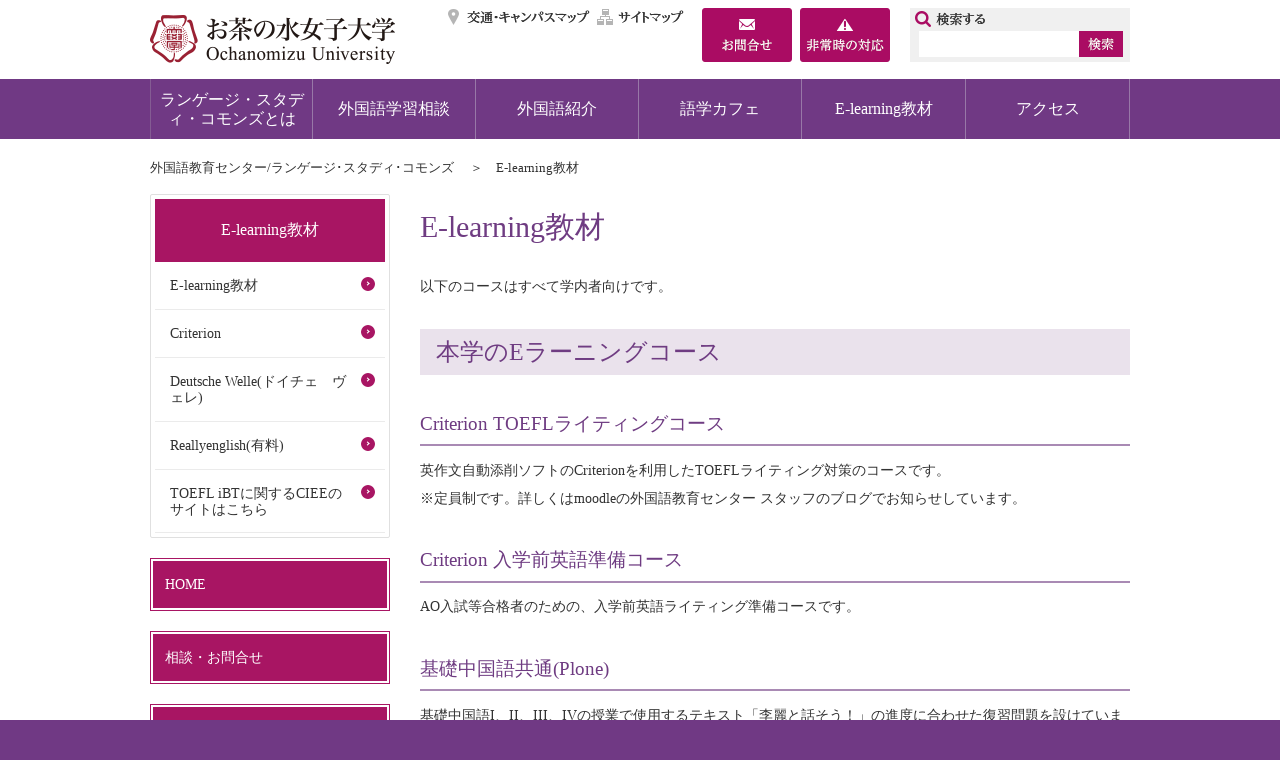

--- FILE ---
content_type: text/html
request_url: https://www.cf.ocha.ac.jp/flec/j/menu/online/index.html
body_size: 14661
content:
<!doctype html>
<html lang="ja">
<head>
<meta http-equiv="X-UA-Compatible" content="IE=edge" />
<meta http-equiv="Content-Type" content="text/html; charset=UTF-8" />
<meta name="viewport" content="width=1100"/>
<title>E-learning教材 | お茶の水女子大学</title>
<meta name="Keywords" content="お茶の水女子大学,お茶の水女子大学公式ホームページ," />
<meta name="Description" content="" />
<meta name="Author" content="お茶の水女子大学" />
<meta http-equiv="Content-Script-Type" content="text/javascript" />
<meta http-equiv="Content-Style-Type" content="text/css" />
<link rel="shortcut icon" href="/share/imgs/favicon.ico">

<link rel="stylesheet" type="text/css" href="/share/style/default.css?20220728" media="all"  />
<link rel="stylesheet" type="text/css" href="/share/style/layout.css?20220728" media="all"  />
<link rel="stylesheet" type="text/css" href="/share/style/print.css?20220728" media="print"  />

<script type="text/javascript" src="/share/scripts/jquery.js"></script>
<script type="text/javascript" src="/share/scripts/jquery.easing.1.3.js"></script>
<script type="text/javascript" src="/share/scripts/jquery.cookie.js"></script>
<script type="text/javascript" src="/share/scripts/common.js"></script>
<script type="text/javascript" id="uaswitchjs"></script>
<script type="text/javascript" src="/share/scripts/jquery.bxslider.js"></script>
<script type="text/javascript" src="/share/scripts/jquery.matchheight.js"></script>
<!-- Google tag (gtag.js) -->
<script async src="https://www.googletagmanager.com/gtag/js?id=G-SKH8MRRNC6"></script>
<script>
  window.dataLayer = window.dataLayer || [];
  function gtag(){dataLayer.push(arguments);}
  gtag('js', new Date());
  gtag('config', 'G-SKH8MRRNC6');
</script>
</head>
<body><!-- container -->
<div id="container" class="col2Page"><noscript>
  <p class="for_nojs">JavaScriptが無効なため一部の機能が動作しません。動作させるためにはJavaScriptを有効にしてください。またはブラウザの機能をご利用ください。</p>
  </noscript><!-- header -->
  <div id="header">
    <p id="head_point" class="for_voice"><a href="#speak_main">メインメニューをスキップして本文へ移動</a></p>
    <p id="header_logo"><a href="https://www.ocha.ac.jp/index.html"><img src="/share/imgs/hlogo.png" alt="お茶の水女子大学トップページ" /></a></p>
    <div id="header_content">
      <div id="header_utilities">
        <ul id="header_link">
          <li><a href="http://www.ocha.ac.jp/access/index.html" title="交通・キャンパスマップ">交通・キャンパスマップ</a></li>
          <li><a href="https://www.ocha.ac.jp/sitemap.html" title="サイトマップ">サイトマップ</a></li>
          <li><a href="https://www.ocha.ac.jp/about/contact.html" title="お問合せ">お問合せ</a></li>
          <li><a href="https://www.ocha.ac.jp/help/info_hijouji.html" title="非常時の対応">非常時の対応</a></li>
        </ul>
      </div>
      <ul id="header_boxes">
        <li><a href="https://www.ocha.ac.jp/about/contact.html" title="お問合せ"><img src="/share/imgs/btn_box_contactus.png" alt="お問合せ" /></a></li>
        <li><a href="https://www.ocha.ac.jp/help/info_hijouji.html" title="非常時の対応"><img src="/share/imgs/btn_box_emergency.png" alt="非常時の対応" /></a></li>
      </ul>
      <ul id="header_boxes_sp">
        <li><a href="https://www.ao.ocha.ac.jp/application/howto/index.html" title="入試資料請求"><img src="/share/imgs/btn_box_request_sp.png" alt="入試資料請求" /></a></li>
        <li><a class="pcview" href="#" title="PCレイアウト"><img src="/share/imgs/btn_box_pcview_sp.png" alt="PCレイアウト" /></a></li>
      </ul>
<div id="header_search">
        <form class="search" name="search" method="get" action="https://www.ocha.ac.jp/search.html">
          <input type="text" size="16" class="header_searchbox" id="header_searchbox" name="q"/>
          <input type="image" class="header_searchbtn" id="header_searchbtn" alt="検索" src="/share/imgs/btn_search.png" />
          <input type="hidden" name="cx" value="005179355032878687222:kw2m9uzwncg" /> 
          <input type="hidden" name="cof" value="FORID:10" /> 
          <input type="hidden" name="ie" value="UTF-8" /> 
        </form>
       <script src="http://www.google.com/cse/brand?form=cse-search-box&amp;lang=ja" type="text/javascript"></script>
      </div>
    </div>
  </div><div id="gNav">
<p id="gNav_toggleswitch"><a href=""><span id="panel-btn"><span id="panel-btn-icon"></span></span></a></p>
<div>      <a href="/flec/j/menu/about/index.html">ランゲージ・スタディ・コモンズとは</a>
      <a href="/flec/j/menu/consult/index.html">外国語学習相談</a>
      <a href="/flec/j/menu/foreign/index.html">外国語紹介</a>
      <a href="/flec/j/menu/cafe/index.html">語学カフェ</a>
      <a href="/flec/j/menu/online/index.html">E-learning教材</a>
      <a href="/flec/j/menu/access/index.html">アクセス</a>
</div></div><!-- contents -->
<div id="contents"><ul id="topicpath">
  <li><a href="/flec/index.html">外国語教育センター/ランゲージ･スタディ･コモンズ</a></li>  <li>E-learning教材</li></ul>
<p id="speak_main" class="for_voice">ページの本文です。</p>
<!-- contentMain -->
<div id="contentsMain"><h1>E-learning教材</h1>
<p>以下のコースはすべて学内者向けです。</p>

<h3>本学のEラーニングコース</h3>

<ul></ul>

<h4>Criterion TOEFLライティングコース</h4>

<p>英作文自動添削ソフトのCriterionを利用したTOEFLライティング対策のコースです。<br />
※定員制です。詳しくはmoodleの外国語教育センター スタッフのブログでお知らせしています。</p>

<h4>Criterion 入学前英語準備コース</h4>

<p>AO入試等合格者のための、入学前英語ライティング準備コースです。</p>

<h4>基礎中国語共通(Plone)</h4>

<p>基礎中国語I、II、III、IVの授業で使用するテキスト「李麗と話そう！」の進度に合わせた復習問題を設けています。<br />
基礎中国語の授業を履修登録した方は、全員アクセスできます。それ以外の方は、中文コース室にお問い合わせください。</p>

<h4>Deutsche Welle Deutschkurse</h4>

<p>ドイツの公共放送機関Deutsche Welleが提供するドイツ語コースです。外国語教育センター作成の日本語解説があります。<br />
<a href="/flec/j/menu/online/d005523.html">詳しくはこちら。</a></p>

<ul></ul>

<h3>有料Eラーニングコース（本学割引あり）</h3>

<h4>Reallyenglish</h4>

<p>レベルや目的に合わせて選べる英語学習プログラムです。【有料】<br />
専用サイトから各自で申し込みます。<a href="/flec/j/menu/online/d006060.html">詳しくはこちら。</a></p>

<h4>TOEIC Official Learning and Preparation Course</h4>

<p>ETSが公認する唯一のオンライン教材です。TOEICと同じ素材を、試験本番と同じナレーターによる音声で学習できます。【有料】<br />
次回募集時期は未定です。決まり次第こちらでお知らせいたします。</p> </div>
<!-- contentSub -->
<div id="contentsSub">
<div id="sNav">
<ul>
    <li id="sNav_toggleswitch" class="parentLink"><div><div id="panel-btn2">
<div id="panel-btn-icon2"> </div>
    </div>E-learning教材</div>
<ul>  <li><a href="/flec/j/menu/online/d005456.html">E-learning教材</a></li>
  <li><a href="/flec/j/menu/online/d005460.html">Criterion</a></li>
  <li><a href="/flec/j/menu/online/d005523.html">Deutsche Welle(ドイチェ　ヴェレ)</a></li>
  <li><a href="/flec/j/menu/online/d006060.html">Reallyenglish(有料)</a></li>
  <li><a href="/flec/j/menu/foreign/en/d007120.html">TOEFL iBTに関するCIEEのサイトはこちら</a></li>
</ul>
 </li>
</ul>
</div>
<!-- banner -->
<div id="banner">

<div class="mailingBox">
 <div class="mailTextBox">
  <p class="mailText"><a href="/flec/index.html">HOME</a></p>
 </div>
</div><div class="mailingBox">
 <div class="mailTextBox">
  <p class="mailText"><a href="/flec/j/sidemenu/text/d005466.html">相談・お問合せ</a></p>
 </div>
</div><div class="mailingBox">
 <div class="mailTextBox">
  <p class="mailText"><a href="https://moodle.cc.ocha.ac.jp/">お茶大moodle</a></p>
 </div>
</div>
<div class="mailingBox free">
 <div class="mailTextBox free">
  <h4>ランゲージ・スタディ・コモンズだより (1月)</h4>

<p>あっという間に2025年が終わり、2026年になりました。年末は帰省がてら神戸にある倚松庵(谷崎潤一郎旧邸)に寄りました。画像はその邸宅の応接間です。近くに美しい小川が流れ、都会に近いのにほどよく田舎の感じもある、ハイソな空間でした。このような環境で執筆活動に取り組んだらさぞ集中できそう...ですが、現代人の私たちは誘惑が多いため、それも容易ではないのかもしれません。テスト・卒論・修論など、提出済の方はお疲れ様でした。2025年度、みなさんが有終の美を飾れることを願っています。<br />
<br />
[What&#39;s NEW?] ＊＊＊<br />
&diams;外国語資格試験アンケート及び学内表彰について&hellip;今年度資格取得された方は、2026年1月30日（金）までに以下のアドレスもしくはForms上でスコアPDF（写真可）をお送りください。詳しくは<a href="https://forms.office.com/r/D6MgX3qEra">こちら</a>から。<br />
&diams;外国語学習相談、語学カフェ実施中です。1月は春休み前の最後の月になりますので、奮ってご参加ください。詳細は<a href="https://moodle.cc.ocha.ac.jp/course/view.php?id=14173#section-3" target="_blank">moodle</a>で最新情報をご確認ください。<br />
＊＊＊＊＊<br />
開室時間中は検定対策本（TOEIC、TOEFL、IELTS、仏検、独検、HSKなど）や映画などのDVDを利用することができます。一部の語学検定教材は長期利用できます。詳しくは<a href="/flec/news/d015697.html" target="_blank">こちら</a>をご覧ください。&nbsp;<br />
学外からアクセスできる電子ブックがとても便利です。ぜひ有効に活用してください。利用方法はmoodleの<a href="https://moodle.cc.ocha.ac.jp/course/view.php?id=14173#section-8" target="_blank">FAQ</a>で紹介しています。<br />
最新の情報は<a href="https://moodle.cc.ocha.ac.jp/course/view.php?id=14173" target="_blank">moodle</a>やSlack Ochat #外国語学習と留学応援で随時更新しています。 外国語学習にまつわるあれこれや話題の動画等を紹介している<a href="https://moodle.cc.ocha.ac.jp/course/view.php?id=14173#section-2" target="_blank">スタッフのブログはこちら。</a><br />
<br />
＊＊＊＊＊＊</p>

<p><a href="/flec/j/sidemenu/freetext/d005465_d/img/030.jpg" target="_blank"><img alt="谷崎潤一郎旧邸" height="150" src="/flec/j/sidemenu/freetext/d005465_d/img/030_i.jpg" width="200" /></a></p>
 </div>
</div>
</div>
       <!-- sns -->
      <ul id="sns">
        <li><a href="https://www.instagram.com/ochanomizu_univ/" target="_blank"><img alt="instagram" src="/share/imgs/ico_sns_instagram.png" /></a></li>
        <li><a href="https://www.youtube.com/@ochanomizuuniversity" target="_blank"><img alt="youtube" src="/share/imgs/ico_sns_youtube.png" /></a></li>
        <li><a href="https://www.facebook.com/ochadai/" target="_blank"><img alt="facebook" src="/share/imgs/ico_sns_facebook.png" /></a></li>
      </ul>
</div>
</div>
<div id="footer_top">
  <!-- sns_sp -->
  <ul id="sns_sp">
    <li><a target="_blank" href="https://www.facebook.com/ochadai/"><img alt="facebook" src="/share/imgs/ico_sns_facebook.png" /></a></li>
    <li><a target="_blank" href="https://twitter.com/OchadaiNews/"><img alt="twitter" src="/share/imgs/ico_sns_twitter.png" /></a></li>
  </ul>
  <!-- pagetop -->
  <div id="pagetop">
    <p><a href="#header"><img alt="ページトップへ戻る" src="/share/imgs/btn_pagetop.png" /></a></p>
  </div>
</div>

<!-- footer -->
<div id="footer">
  <div id="footer_link">
        <ul>
      <li><a href="https://www.ocha.ac.jp/limited/introduction_d/fil/Security_Policy.pdf" target="_blank">情報セキュリティポリシー</a></li>
      <li><a href="https://www.ocha.ac.jp/save_energy/index.html" >電力使用状況</a></li>
      <li><a href="https://www.ocha.ac.jp/help/oncampus.html" >教職員メニュー</a></li>
      <li><a href="https://www.ocha.ac.jp/help/about.html" >このサイトについて</a></li>
      <li><a href="https://www.ocha.ac.jp/help/sns.html" >ソーシャルメディアポリシー</a></li>
      <li><a href="https://www.ocha.ac.jp/about/individual.html" >個人情報について</a></li>
      <li><a href="https://www.ocha.ac.jp/help/privacy.html" >プライバシーポリシー</a></li>
      <li><a href="https://www.ocha.ac.jp/access/index.html" >アクセスマップ</a></li>
      <li><a href="https://www.ocha.ac.jp/sitemap.html" >サイトマップ</a></li>
      <li><a href="https://www.ocha.ac.jp/about/contact.html" >お問い合わせ</a></li>
    </ul>

  </div>

  <div id="footer_contents">
    <address>
      国立大学法人お茶の水女子大学<br />
      〒112-8610 東京都文京区大塚2-1-1<br />
            責任者：外国語教育センター　山腰　京子<br />
      E-mail：<a href="&#109;&#97;&#105;&#108;&#116;&#111;&#58;&#102;&#108;&#101;&#99;&#64;&#99;&#99;&#46;&#111;&#99;&#104;&#97;&#46;&#97;&#99;&#46;&#106;&#112;">&#102;&#108;&#101;&#99;&#64;&#99;&#99;&#46;&#111;&#99;&#104;&#97;&#46;&#97;&#99;&#46;&#106;&#112;</a>
    </address>
    <p id="footer_logo"><a href="https://www.ocha.ac.jp/index.html"><img src="/share/imgs/flogo.png" alt="お茶の水女子大学トップページ" /></a></p>
      <ul id="footer_agent">
        <li><span id="pc" title="PC表示">PC表示</span></li>
        <li><span id="sp" title="スマホ表示">スマホ表示</span></li>
      </ul>
      <p id="copyright">Copyright &copy; OCHANOMIZU UNIVERSITY. All rights reserved.</p>
  </div>
</div>
<img src="/cgi-bin/view/pageview.cgi?PAGE_KIND_CD=2&amp;PAGE_NO=3483&amp;OUTPUT_FG=1" style="display:none;" alt="" width="1" height="1" />
</div></body>
</html>

--- FILE ---
content_type: text/css
request_url: https://www.cf.ocha.ac.jp/share/style/layoutpc.css
body_size: 47
content:
@charset "utf-8";
#footer_agent{display:block;}